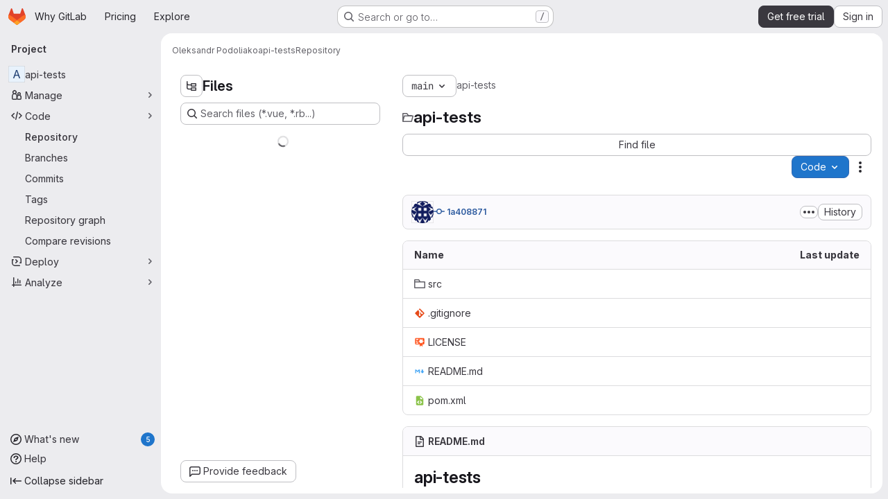

--- FILE ---
content_type: text/javascript
request_url: https://gitlab.com/assets/webpack/pages.projects.tree.show.435b162e.chunk.js
body_size: 2446
content:
(this.webpackJsonp=this.webpackJsonp||[]).push([["pages.projects.tree.show","treeList"],{"0lKz":function(e,t,r){"use strict";r.r(t);var a=r("Jw/Q"),s=r("Erny"),o=r("CX32"),c=r("QRtj"),n=r("b4aW");Object(a.default)(),Object(n.a)(),Object(s.a)(o.a),Object(c.a)()},334:function(e,t,r){r("HVBj"),r("tGlJ"),e.exports=r("0lKz")},"Jw/Q":function(e,t,r){"use strict";r.r(t);var a=r("ewH8"),s=r("yi8e"),o=r("NmEs"),c=r("m4yQ"),n=r("Knu6"),i=r("Iixh"),l=r("c0EM"),p=r("BQlt"),u=r("Sfeb"),d=r("SXCz"),h=r("gpiL"),g=r("+gZZ"),m=r("QJd2"),f=r("k6Do"),b=r.n(f),j=r("h6C7"),w=r.n(j),P=r("FIKT"),y=r.n(P),_=r("f/vg"),v=r.n(_),k=r("htAy"),C=r("t8rf"),B=r("w/32"),O=r("x5Io");a.default.use(s.b),a.default.use(n.a,{components:["SimpleViewer","BlobContent"]});var I=r("vcM6"),x=r("PpWn");t.default=function(){const{router:e,apolloProvider:t,projectPath:r}=function(){const e=document.getElementById("js-tree-list"),{dataset:t}=e,{projectPath:r,projectShortPath:s,ref:n,escapedRef:f,fullName:j,resourceId:P,userId:_,explainCodeAvailable:I,targetBranch:x,refType:q,hasRevsFile:T}=t,S=Object(k.a)(r,f,j);Object(p.a)(S,{projectPath:r,ref:n,refType:q},m.a),m.a.clients.defaultClient.cache.writeQuery({query:b.a,data:{commits:[]}}),m.a.clients.defaultClient.cache.writeQuery({query:w.a,data:{projectPath:r}}),m.a.clients.defaultClient.cache.writeQuery({query:y.a,data:{projectShortPath:s}}),m.a.clients.defaultClient.cache.writeQuery({query:v.a,data:{ref:n,escapedRef:f}});const L=document.getElementById("js-last-commit");Object(O.a)({router:S}),new a.default({el:L,router:S,apolloProvider:m.a,render(e){const t=Object(B.b)(L.dataset.historyLink,this.$route.params.path,this.$route.meta.refType||this.$route.query.ref_type);return e(g.a,{props:{currentPath:this.$route.params.path,refType:this.$route.meta.refType||this.$route.query.ref_type,historyUrl:t.href}})}}),function(){const e=document.getElementById("js-fork-info");if(!e)return null;const{selectedBranch:t,sourceName:s,sourcePath:c,sourceDefaultBranch:n,createMrPath:i,viewMrPath:l,canSyncBranch:p,aheadComparePath:u,behindComparePath:d}=e.dataset;new a.default({el:e,apolloProvider:m.a,render:e=>e(h.a,{props:{canSyncBranch:Object(o.H)(p),projectPath:r,selectedBranch:t,sourceName:s,sourcePath:c,sourceDefaultBranch:n,aheadComparePath:u,behindComparePath:d,createMrPath:i,viewMrPath:l}})})}();const D=document.getElementById("js-repo-breadcrumb");if(D){const{canCollaborate:e,canEditTree:t,canPushCode:r,canPushToBranch:s,selectedBranch:c,newBranchPath:i,newTagPath:l,newBlobPath:p,forkNewBlobPath:u,forkNewDirectoryPath:h,forkUploadBlobPath:g,uploadPath:f,newDirPath:b}=D.dataset;S.afterEach((function({params:{path:e}}){Object(C.b)(".js-create-dir-form",b,e)})),new a.default({el:D,router:S,apolloProvider:m.a,render(a){return a(d.a,{props:{currentPath:this.$route.params.path,refType:this.$route.query.ref_type,canCollaborate:Object(o.H)(e),canPushToBranch:Object(o.H)(s),canEditTree:Object(o.H)(t),canPushCode:Object(o.H)(r),originalBranch:n,selectedBranch:c,newBranchPath:i,newTagPath:l,newBlobPath:p,forkNewBlobPath:u,forkNewDirectoryPath:h,forkUploadBlobPath:g,uploadPath:f,newDirPath:b}})}})}return Object(c.default)({el:document.getElementById("js-tree-web-ide-link"),router:S}),new a.default({el:e,store:Object(i.a)(),router:S,apolloProvider:m.a,provide:{resourceId:P,userId:_,targetBranch:x,explainCodeAvailable:Object(o.H)(I),highlightWorker:new l.a,hasRevsFile:Object(o.H)(T)},render:e=>e(u.a)}),{router:S,data:t,apolloProvider:m.a,projectPath:r}}();!function(e,t,r){const s=document.querySelector("#js-code-owners");if(!s)return null;const{branch:o,canViewBranchRules:c,branchRulesPath:n}=s.dataset;new a.default({el:s,router:e,apolloProvider:t,render(e){return e(I.a,{props:{filePath:this.$route.params.path,projectPath:r,branch:o,canViewBranchRules:c,branchRulesPath:n}})}})}(e,t,r),Object(x.a)()}},PpWn:function(e,t,r){"use strict";var a=r("ewH8"),s=r("GiFX"),o=r("w8i/"),c=r("Jx7q"),n=r("CbCZ"),i=r("d85j"),l=r("ygVz"),p=r("kLNf"),u=r("/lV4"),d=r("qLpH");const h={project:{title:Object(u.i)("ProjectCard|Accelerate your workflow with GitLab Duo Core"),learnMoreLink:Object(d.a)("user/gitlab_duo/_index"),content:Object(u.i)("ProjectCard|AI across the software development lifecycle. To keep this Premium feature, upgrade before your trial ends.")},repository:{title:Object(u.i)("ProjectCard|Keep your repositories synchronized with pull mirroring"),learnMoreLink:Object(d.a)("user/project/repository/mirror/pull"),content:Object(u.i)("ProjectCard|Automatically pull from upstream repositories. To keep this Premium feature, upgrade before your trial ends.")},mrs:{title:Object(u.i)("ProjectCard|Control your merge request review process with approval rules"),learnMoreLink:Object(d.a)("user/project/merge_requests/approvals/rules"),content:Object(u.i)("ProjectCard|Set approval requirements and specific reviewers. To keep this Premium feature, upgrade before your trial ends.")}};var g={name:"PremiumMessageDuringTrial",components:{GlLink:c.a,GlButton:n.a,GlIcon:i.a,UserGroupCalloutDismisser:p.a},mixins:[l.b.mixin({experiment:"premium_message_during_trial"})],props:{featureId:{type:String,required:!0},groupId:{type:String,required:!0},page:{type:String,required:!0},upgradeUrl:{type:String,required:!0}},data(){return{messages:h[this.page]}},mounted(){this.track("render_project_card")},methods:{handleDismiss(e){e(),this.track("click_dismiss_button_on_project_card")}}},m=r("tBpV"),f=Object(m.a)(g,(function(){var e=this,t=e._self._c;return t("user-group-callout-dismisser",{attrs:{"feature-name":e.featureId,"group-id":e.groupId,"skip-query":""},scopedSlots:e._u([{key:"default",fn:function({dismiss:r,shouldShowCallout:a}){return[a?t("div",{staticClass:"info-well gl-mt-5",attrs:{"data-testid":"premium-trial-callout"}},[t("div",{staticClass:"well-segment gl-flex !gl-py-4"},[t("div",{staticClass:"gl-grow gl-items-center gl-justify-between gl-gap-6 @sm/panel:gl-flex"},[t("div",{staticClass:"gl-flex gl-flex-col gl-gap-2"},[t("div",{staticClass:"gl-font-bold"},[e._v(e._s(e.messages.title))]),e._v(" "),t("div",[e._v(e._s(e.messages.content))])]),e._v(" "),t("div",{staticClass:"gl-mt-3 gl-flex gl-gap-3 sm:gl-mt-0"},[t("gl-link",{staticClass:"gl-my-auto gl-mr-2 gl-min-w-12 !gl-text-current !gl-no-underline",attrs:{href:e.messages.learnMoreLink,target:"_blank","data-testid":"learn-more-link"},on:{click:function(){return e.track("click_learn_more_link_on_project_card")}}},[e._v("\n              "+e._s(e.__("Learn more"))+"\n            ")]),e._v(" "),t("gl-button",{attrs:{"data-testid":"upgrade-button",href:e.upgradeUrl},on:{click:function(){return e.track("click_upgrade_button_on_project_card")}}},[t("span",[e._v(e._s(e.__("Upgrade to Premium")))])]),e._v(" "),t("div",{staticClass:"gl-flex gl-items-center"},[t("gl-button",{staticClass:"!gl-p-0",attrs:{size:"small",category:"tertiary","data-testid":"dismiss-button"},on:{click:function(t){return e.handleDismiss(r)}}},[t("gl-icon",{attrs:{name:"close"}})],1)],1)],1)])])]):e._e()]}}])})}),[],!1,null,null,null).exports;a.default.use(s.a);t.a=function(){const e=document.getElementById("js-premium-message-during-trial");if(!e)return null;const{featureId:t,groupId:r,page:s,upgradeUrl:c}=e.dataset;return new a.default({el:e,apolloProvider:o.a,render:e=>e(f,{props:{featureId:t,groupId:r,page:s,upgradeUrl:c}})})}}},[[334,"runtime","main","commons-pages.groups-pages.groups.achievements-pages.groups.activity-pages.groups.analytics.ci_cd_an-1a178039","commons-pages.projects-pages.projects.activity-pages.projects.alert_management.details-pages.project-dc62b995","commons-pages.groups.epics.index-pages.groups.epics.new-pages.groups.epics.show-pages.groups.issues--02865ef3","commons-pages.admin.application_settings.service_accounts-pages.admin.impersonation_tokens-pages.gro-b1fa2591","467359d4","commons-pages.projects.blob.edit-pages.projects.blob.new-pages.projects.blob.show-pages.projects.get-487ddc08","ea7ea8c3","commons-pages.projects.blob.show-pages.projects.show-pages.projects.snippets.show-pages.projects.tre-c684fcf6","499d8988","commons-pages.projects.blob.show-pages.projects.get_started.show-pages.projects.show-pages.projects.tree.show","commons-pages.projects.blob.show-pages.projects.commits.show-pages.projects.show-pages.projects.tree.show","commons-pages.projects.blame.show-pages.projects.blob.show-pages.projects.show-pages.projects.tree.show","commons-pages.projects.blob.show-pages.projects.show-pages.projects.tree.show","commons-pages.projects.blob.show-pages.projects.tree.show-treeList"]]]);
//# sourceMappingURL=pages.projects.tree.show.435b162e.chunk.js.map

--- FILE ---
content_type: text/javascript
request_url: https://gitlab.com/assets/webpack/commons-pages.projects.blob.show-pages.projects.commits.show-pages.projects.show-pages.projects.tree.show.3f40fc67.chunk.js
body_size: 6418
content:
(this.webpackJsonp=this.webpackJsonp||[]).push([["commons-pages.projects.blob.show-pages.projects.commits.show-pages.projects.show-pages.projects.tree.show","7ed51fe2"],{"2o4f":function(e,t,i){"use strict";i.d(t,"b",(function(){return r})),i.d(t,"a",(function(){return s}));i("lFMf"),i("gOHk"),i("c9hT");var n=i("3twG"),a=i("w/32");function r(e,t){const i=e.match(/^refs\/(heads|tags)\/(.+)/)||[],[,n=null,a=e]=i,r={...t.query};n?r.ref_type=n.toLowerCase():delete r.ref_type;return{path:`/${encodeURI(a).replace(/#/g,"%23")}/${t.params.path||""}`,query:r}}function s(e,t,i){const r=new URL(window.location.href),s=r.pathname;let o,l=null,d="/-/tree",u=i;const c=i.match(/^refs\/(heads|tags)\/(.+)/);c&&([,l,u]=c),l?r.searchParams.set("ref_type",l.toLowerCase()):r.searchParams.delete("ref_type");const m=function(e){const t=Object(a.a)(e);return new RegExp(`(/-/(blob|tree|commits)|/blob)/${t}/?(.*)`)}(t).exec(s);return m&&([,d,,o]=m),r.pathname=Object(n.C)(e,d,encodeURI(u).replace(/#/g,"%23"),o),r.toString()}},Fbrt:function(e,t,i){"use strict";i("3UXl"),i("iyoE");var n=i("9/Bc"),a=i("2TqH"),r=i("AxB5"),s=i("Q5rj"),o=i("zIFf"),l=i("/lV4"),d=i("bUk/"),u=i.n(d),c=i("aN3Q"),m=i.n(c),p=i("w0fo"),f=i("NTbY"),h=i("8Igx"),b=i("7F3p"),g=i("ygVz"),v=i("d85j"),k=i("HTBS"),y=i("GM3o"),S=i("i1dK"),w={name:"MergeRequestListItem",components:{GlIcon:v.a,GlAvatar:k.a,GlAvatarsInline:y.a},directives:{GlTooltip:o.a},props:{mergeRequest:{type:Object,required:!0}},computed:{formattedTime(){return Object(S.b)().format(this.mergeRequest.createdAt)},assignees(){var e;const t=null===(e=this.mergeRequest.assignees)||void 0===e?void 0:e.nodes;return t.length?t:[this.mergeRequest.author]},assigneesBadgeSrOnlyText(){return Object(l.h)("%d additional assignee","%d additional assignees",this.assignees.length-this.$options.MAX_VISIBLE_ASSIGNEES)}},MAX_VISIBLE_ASSIGNEES:3},N=i("tBpV"),_=Object(N.a)(w,(function(){var e=this,t=e._self._c;return t("div",{staticClass:"gl-flex"},[t("div",{staticClass:"gl-flex"},[t("gl-icon",{staticClass:"gl-mr-3 gl-flex-shrink-0",attrs:{name:"merge-request"}}),e._v(" "),t("div",{staticClass:"gl-flex-grow"},[t("div",{staticClass:"gl-mb-1 gl-mr-2 gl-line-clamp-2"},[e._v("\n        "+e._s(e.mergeRequest.title)+"\n      ")]),e._v(" "),t("span",{staticClass:"gl-text-sm gl-text-subtle"},[e._v("\n        "+e._s(e.s__("OpenMrBadge|Opened"))+" "),t("time",{domProps:{textContent:e._s(e.formattedTime)}})])])],1),e._v(" "),t("div",{staticClass:"gl-ml-auto"},[t("gl-avatars-inline",{attrs:{avatars:e.assignees,collapsed:!0,"avatar-size":24,"max-visible":e.$options.MAX_VISIBLE_ASSIGNEES,"badge-sr-only-text":e.assigneesBadgeSrOnlyText},scopedSlots:e._u([{key:"avatar",fn:function({avatar:e}){return[t("gl-avatar",{directives:[{name:"gl-tooltip",rawName:"v-gl-tooltip"}],attrs:{size:24,src:e.avatarUrl,alt:e.name,title:e.name}})]}}])})],1)])}),[],!1,null,null,null).exports;var B={components:{GlBadge:n.a,GlDisclosureDropdown:a.a,GlDisclosureDropdownItem:r.a,GlSkeletonLoader:s.a,MergeRequestListItem:_},directives:{GlTooltip:o.a},mixins:[g.a.mixin()],props:{projectPath:{type:String,required:!0},blobPath:{type:String,required:!0},currentRef:{type:String,required:!0}},data:()=>({openMrsCount:null,openMrs:[],isDropdownOpen:!1}),computed:{badgeTitle:()=>Object(l.i)("OpenMrBadge|Open merge requests created in the past 30 days that target this branch and modify this file."),openMRsCountText(){return Object(l.j)(Object(l.i)("OpenMrBadge|%{count} Open"),{count:this.openMrsCount})},createdAfter(){const e=Object(p.M)(new Date,29,{utc:!0});return Object(f.d)(e,"yyyy-mm-dd HH:MM:ss Z",!0)},isLoading(){return this.$apollo.queries.loading},showBadge(){return!this.isLoading&&this.openMrsCount>0},queryVariables(){return{projectPath:this.projectPath,targetBranch:[this.currentRef],blobPath:this.blobPath,createdAfter:this.createdAfter}}},apollo:{openMrsCount:{query:u.a,variables(){return this.queryVariables},update:({project:{mergeRequests:{count:e}={}}={}}={})=>e,result(){this.openMrsCount>0&&this.trackEvent("render_recent_mrs_for_file_on_branch_badge",{value:this.openMrsCount})},error(e){Object(h.a)("Failed to fetch merge request count. See exception details for more information.",e),b.b(e)}},openMrs:{query:m.a,variables(){return this.queryVariables},skip(){return!this.isDropdownOpen},update:function(e){var t;return(null==e||null===(t=e.project)||void 0===t||null===(t=t.mergeRequests)||void 0===t||null===(t=t.nodes)||void 0===t?void 0:t.map((function(e){return{...e,text:e.title,href:e.webUrl}})))||[]},error(e){Object(h.a)("Failed to fetch merge requests. See exception details for more information.",e),b.b(e)}}}},O=Object(N.a)(B,(function(){var e=this,t=e._self._c;return e.showBadge?t("gl-disclosure-dropdown",{attrs:{"aria-label":e.openMRsCountText,"fluid-width":!0,loading:e.isLoading,placement:"bottom-end"},on:{shown:function(t){e.isDropdownOpen=!0},hidden:function(t){e.isDropdownOpen=!1}},scopedSlots:e._u([{key:"toggle",fn:function(){return[t("button",{staticClass:"gl-rounded-pill gl-border-none gl-bg-transparent gl-p-0 gl-leading-0",attrs:{"data-event-tracking":"click_dropdown_showing_recent_mrs_for_file_on_branch","data-event-value":e.openMrsCount}},[t("gl-badge",{directives:[{name:"gl-tooltip",rawName:"v-gl-tooltip"}],staticClass:"gl-h-full",attrs:{"data-testid":"open-mr-badge",variant:"success",icon:"merge-request",title:e.badgeTitle,"aria-label":e.badgeTitle,tag:"a"}},[e._v("\n        "+e._s(e.openMRsCountText)+"\n      ")])],1)]},proxy:!0},{key:"header",fn:function(){return[t("div",{staticClass:"gl-border-b-1 gl-border-default gl-p-4 gl-font-bold gl-border-b-solid"},[e._v("\n      "+e._s(e.s__("OpenMrBadge|Open merge requests"))+"\n      "),t("gl-badge",[e._v(e._s(e.openMrsCount))])],1)]},proxy:!0}],null,!1,3747400744)},[e._v(" "),e._v(" "),!e.openMrs.length||e.isLoading?t("div",{staticClass:"gl-w-34 gl-px-5 gl-py-3 @md/panel:gl-w-48"},[t("gl-skeleton-loader",{attrs:{height:15}},[t("rect",{attrs:{width:"250",height:"15",rx:"4"}})])],1):t("ul",{staticClass:"gl-m-0 gl-w-34 gl-p-0 @md/panel:gl-w-48"},e._l(e.openMrs,(function(i){return t("gl-disclosure-dropdown-item",{key:i.iid,attrs:{item:i},scopedSlots:e._u([{key:"list-item",fn:function(){return[t("merge-request-list-item",{attrs:{"merge-request":i}})]},proxy:!0}],null,!0)})})),1)]):e._e()}),[],!1,null,null,null);t.a=O.exports},aN3Q:function(e,t,i){var n={kind:"Document",definitions:[{kind:"OperationDefinition",operation:"query",name:{kind:"Name",value:"getOpenMrsForBlobPath"},variableDefinitions:[{kind:"VariableDefinition",variable:{kind:"Variable",name:{kind:"Name",value:"projectPath"}},type:{kind:"NonNullType",type:{kind:"NamedType",name:{kind:"Name",value:"ID"}}},directives:[]},{kind:"VariableDefinition",variable:{kind:"Variable",name:{kind:"Name",value:"targetBranch"}},type:{kind:"ListType",type:{kind:"NonNullType",type:{kind:"NamedType",name:{kind:"Name",value:"String"}}}},directives:[]},{kind:"VariableDefinition",variable:{kind:"Variable",name:{kind:"Name",value:"blobPath"}},type:{kind:"NonNullType",type:{kind:"NamedType",name:{kind:"Name",value:"String"}}},directives:[]},{kind:"VariableDefinition",variable:{kind:"Variable",name:{kind:"Name",value:"createdAfter"}},type:{kind:"NonNullType",type:{kind:"NamedType",name:{kind:"Name",value:"Time"}}},directives:[]}],directives:[],selectionSet:{kind:"SelectionSet",selections:[{kind:"Field",name:{kind:"Name",value:"project"},arguments:[{kind:"Argument",name:{kind:"Name",value:"fullPath"},value:{kind:"Variable",name:{kind:"Name",value:"projectPath"}}}],directives:[],selectionSet:{kind:"SelectionSet",selections:[{kind:"Field",name:{kind:"Name",value:"id"},arguments:[],directives:[]},{kind:"Field",name:{kind:"Name",value:"mergeRequests"},arguments:[{kind:"Argument",name:{kind:"Name",value:"state"},value:{kind:"EnumValue",value:"opened"}},{kind:"Argument",name:{kind:"Name",value:"targetBranches"},value:{kind:"Variable",name:{kind:"Name",value:"targetBranch"}}},{kind:"Argument",name:{kind:"Name",value:"blobPath"},value:{kind:"Variable",name:{kind:"Name",value:"blobPath"}}},{kind:"Argument",name:{kind:"Name",value:"createdAfter"},value:{kind:"Variable",name:{kind:"Name",value:"createdAfter"}}}],directives:[],selectionSet:{kind:"SelectionSet",selections:[{kind:"Field",name:{kind:"Name",value:"nodes"},arguments:[],directives:[],selectionSet:{kind:"SelectionSet",selections:[{kind:"Field",name:{kind:"Name",value:"id"},arguments:[],directives:[]},{kind:"Field",name:{kind:"Name",value:"iid"},arguments:[],directives:[]},{kind:"Field",name:{kind:"Name",value:"title"},arguments:[],directives:[]},{kind:"Field",name:{kind:"Name",value:"webUrl"},arguments:[],directives:[]},{kind:"Field",name:{kind:"Name",value:"createdAt"},arguments:[],directives:[]},{kind:"Field",name:{kind:"Name",value:"author"},arguments:[],directives:[],selectionSet:{kind:"SelectionSet",selections:[{kind:"FragmentSpread",name:{kind:"Name",value:"User"},directives:[]}]}},{kind:"Field",name:{kind:"Name",value:"assignees"},arguments:[],directives:[],selectionSet:{kind:"SelectionSet",selections:[{kind:"Field",name:{kind:"Name",value:"nodes"},arguments:[],directives:[],selectionSet:{kind:"SelectionSet",selections:[{kind:"FragmentSpread",name:{kind:"Name",value:"User"},directives:[]}]}}]}},{kind:"Field",name:{kind:"Name",value:"project"},arguments:[],directives:[],selectionSet:{kind:"SelectionSet",selections:[{kind:"Field",name:{kind:"Name",value:"id"},arguments:[],directives:[]},{kind:"Field",name:{kind:"Name",value:"fullPath"},arguments:[],directives:[]}]}},{kind:"Field",name:{kind:"Name",value:"sourceBranch"},arguments:[],directives:[]}]}},{kind:"Field",name:{kind:"Name",value:"count"},arguments:[],directives:[]}]}}]}}]}}],loc:{start:0,end:692}};n.loc.source={body:'#import "~/graphql_shared/fragments/user.fragment.graphql"\n\nquery getOpenMrsForBlobPath(\n  $projectPath: ID!\n  $targetBranch: [String!]\n  $blobPath: String!\n  $createdAfter: Time!\n) {\n  project(fullPath: $projectPath) {\n    id\n    mergeRequests(\n      state: opened\n      targetBranches: $targetBranch\n      blobPath: $blobPath\n      createdAfter: $createdAfter\n    ) {\n      nodes {\n        id\n        iid\n        title\n        webUrl\n        createdAt\n        author {\n          ...User\n        }\n        assignees {\n          nodes {\n            ...User\n          }\n        }\n        project {\n          id\n          fullPath\n        }\n        sourceBranch\n      }\n      count\n    }\n  }\n}\n',name:"GraphQL request",locationOffset:{line:1,column:1}};var a={};n.definitions=n.definitions.concat(i("aBoS").definitions.filter((function(e){if("FragmentDefinition"!==e.kind)return!0;var t=e.name.value;return!a[t]&&(a[t]=!0,!0)})));var r={};function s(e,t){for(var i=0;i<e.definitions.length;i++){var n=e.definitions[i];if(n.name&&n.name.value==t)return n}}n.definitions.forEach((function(e){if(e.name){var t=new Set;!function e(t,i){if("FragmentSpread"===t.kind)i.add(t.name.value);else if("VariableDefinition"===t.kind){var n=t.type;"NamedType"===n.kind&&i.add(n.name.value)}t.selectionSet&&t.selectionSet.selections.forEach((function(t){e(t,i)})),t.variableDefinitions&&t.variableDefinitions.forEach((function(t){e(t,i)})),t.definitions&&t.definitions.forEach((function(t){e(t,i)}))}(e,t),r[e.name.value]=t}})),e.exports=n,e.exports.getOpenMrsForBlobPath=function(e,t){var i={kind:e.kind,definitions:[s(e,t)]};e.hasOwnProperty("loc")&&(i.loc=e.loc);var n=r[t]||new Set,a=new Set,o=new Set;for(n.forEach((function(e){o.add(e)}));o.size>0;){var l=o;o=new Set,l.forEach((function(e){a.has(e)||(a.add(e),(r[e]||new Set).forEach((function(e){o.add(e)})))}))}return a.forEach((function(t){var n=s(e,t);n&&i.definitions.push(n)})),i}(n,"getOpenMrsForBlobPath")},b4aW:function(e,t,i){"use strict";var n=i("ewH8"),a=i("NmEs"),r=i("3twG"),s=(i("lFMf"),i("gOHk"),i("c9hT"),i("Oxu3")),o=i("CbCZ"),l=i("dIEn"),d=i("/lV4"),u=i("0a87"),c={i18n:{title:Object(d.i)("AmbiguousRef|Which reference do you want to view?"),description:Object(d.j)(Object(d.i)("AmbiguousRef|There is a branch and a tag with the same name of %{ref}.")),secondaryDescription:Object(d.i)("AmbiguousRef|Which reference would you like to view?"),viewTagButton:Object(d.i)("AmbiguousRef|View tag"),viewBranchButton:Object(d.i)("AmbiguousRef|View branch")},tagRefType:u.j,branchRefType:u.b,components:{GlModal:s.a,GlButton:o.a,GlSprintf:l.a},props:{refName:{type:String,required:!0}},mounted(){this.$refs.ambiguousRefModal.show()},methods:{navigate(e){const t=new URL(window.location.href);t.searchParams.set(u.g,e),Object(r.V)(t.toString())}}},m=i("tBpV"),p=Object(m.a)(c,(function(){var e=this,t=e._self._c;return t("gl-modal",{ref:"ambiguousRefModal",attrs:{"modal-id":"ambiguous-ref",title:e.$options.i18n.title},on:{primary:e.navigate},scopedSlots:e._u([{key:"modal-footer",fn:function(){return[t("gl-button",{attrs:{category:"secondary",variant:"confirm","data-testid":"view-tag-btn"},on:{click:function(){return e.navigate(e.$options.tagRefType)}}},[e._v(e._s(e.$options.i18n.viewTagButton))]),e._v(" "),t("gl-button",{attrs:{category:"secondary",variant:"confirm","data-testid":"view-branch-btn"},on:{click:function(){return e.navigate(e.$options.branchRefType)}}},[e._v(e._s(e.$options.i18n.viewBranchButton))])]},proxy:!0}])},[t("p",{staticClass:"gl-mb-0"},[t("gl-sprintf",{attrs:{message:e.$options.i18n.description},scopedSlots:e._u([{key:"ref",fn:function(){return[t("code",[e._v(e._s(e.refName))])]},proxy:!0}])})],1),e._v(" "),t("p",[e._v("\n    "+e._s(e.$options.i18n.secondaryDescription)+"\n  ")])])}),[],!1,null,null,null).exports;t.a=function(e=document.querySelector("#js-ambiguous-ref-modal")){const t=Object(r.t)(u.g),i=t===u.j||t===u.b;if(!e||i||!Object(a.H)(e.dataset.ambiguous))return!1;const{ref:s}=e.dataset;return new n.default({el:e,render:e=>e(p,{props:{refName:s}})})}},"bUk/":function(e,t){var i={kind:"Document",definitions:[{kind:"OperationDefinition",operation:"query",name:{kind:"Name",value:"getOpenMrCountForBlobPath"},variableDefinitions:[{kind:"VariableDefinition",variable:{kind:"Variable",name:{kind:"Name",value:"projectPath"}},type:{kind:"NonNullType",type:{kind:"NamedType",name:{kind:"Name",value:"ID"}}},directives:[]},{kind:"VariableDefinition",variable:{kind:"Variable",name:{kind:"Name",value:"targetBranch"}},type:{kind:"ListType",type:{kind:"NonNullType",type:{kind:"NamedType",name:{kind:"Name",value:"String"}}}},directives:[]},{kind:"VariableDefinition",variable:{kind:"Variable",name:{kind:"Name",value:"blobPath"}},type:{kind:"NonNullType",type:{kind:"NamedType",name:{kind:"Name",value:"String"}}},directives:[]},{kind:"VariableDefinition",variable:{kind:"Variable",name:{kind:"Name",value:"createdAfter"}},type:{kind:"NonNullType",type:{kind:"NamedType",name:{kind:"Name",value:"Time"}}},directives:[]}],directives:[],selectionSet:{kind:"SelectionSet",selections:[{kind:"Field",name:{kind:"Name",value:"project"},arguments:[{kind:"Argument",name:{kind:"Name",value:"fullPath"},value:{kind:"Variable",name:{kind:"Name",value:"projectPath"}}}],directives:[],selectionSet:{kind:"SelectionSet",selections:[{kind:"Field",name:{kind:"Name",value:"id"},arguments:[],directives:[]},{kind:"Field",name:{kind:"Name",value:"mergeRequests"},arguments:[{kind:"Argument",name:{kind:"Name",value:"state"},value:{kind:"EnumValue",value:"opened"}},{kind:"Argument",name:{kind:"Name",value:"targetBranches"},value:{kind:"Variable",name:{kind:"Name",value:"targetBranch"}}},{kind:"Argument",name:{kind:"Name",value:"blobPath"},value:{kind:"Variable",name:{kind:"Name",value:"blobPath"}}},{kind:"Argument",name:{kind:"Name",value:"createdAfter"},value:{kind:"Variable",name:{kind:"Name",value:"createdAfter"}}}],directives:[],selectionSet:{kind:"SelectionSet",selections:[{kind:"Field",name:{kind:"Name",value:"count"},arguments:[],directives:[]}]}}]}}]}}],loc:{start:0,end:338}};i.loc.source={body:"query getOpenMrCountForBlobPath(\n  $projectPath: ID!\n  $targetBranch: [String!]\n  $blobPath: String!\n  $createdAfter: Time!\n) {\n  project(fullPath: $projectPath) {\n    id\n    mergeRequests(\n      state: opened\n      targetBranches: $targetBranch\n      blobPath: $blobPath\n      createdAfter: $createdAfter\n    ) {\n      count\n    }\n  }\n}\n",name:"GraphQL request",locationOffset:{line:1,column:1}};var n={};function a(e,t){for(var i=0;i<e.definitions.length;i++){var n=e.definitions[i];if(n.name&&n.name.value==t)return n}}i.definitions.forEach((function(e){if(e.name){var t=new Set;!function e(t,i){if("FragmentSpread"===t.kind)i.add(t.name.value);else if("VariableDefinition"===t.kind){var n=t.type;"NamedType"===n.kind&&i.add(n.name.value)}t.selectionSet&&t.selectionSet.selections.forEach((function(t){e(t,i)})),t.variableDefinitions&&t.variableDefinitions.forEach((function(t){e(t,i)})),t.definitions&&t.definitions.forEach((function(t){e(t,i)}))}(e,t),n[e.name.value]=t}})),e.exports=i,e.exports.getOpenMrCountForBlobPath=function(e,t){var i={kind:e.kind,definitions:[a(e,t)]};e.hasOwnProperty("loc")&&(i.loc=e.loc);var r=n[t]||new Set,s=new Set,o=new Set;for(r.forEach((function(e){o.add(e)}));o.size>0;){var l=o;o=new Set,l.forEach((function(e){s.has(e)||(s.add(e),(n[e]||new Set).forEach((function(e){o.add(e)})))}))}return s.forEach((function(t){var n=a(e,t);n&&i.definitions.push(n)})),i}(i,"getOpenMrCountForBlobPath")},m0YE:function(e,t,i){"use strict";i("LdIe"),i("z6RN"),i("PTOk"),i("ZzK0"),i("BzOf"),i("v2fZ");var n=i("Tmea"),a=i.n(n),r=i("4qOP"),s=i("HTBS"),o=i("2TqH"),l=i("zIFf"),d=i("q3oM"),u={name:"ClipboardButton",components:{GlButton:i("CbCZ").a},directives:{GlTooltip:l.a},props:{text:{type:String,required:!0},title:{type:String,required:!1,default:function(){return Object(r.b)("ClipboardButton.title","Copy to clipboard")}},size:{type:String,required:!1,default:"medium"}},data(){return{localTitle:this.title,titleTimeout:null}},methods:{updateTooltip(e){var t=this;this.localTitle=e,clearTimeout(this.titleTimeout),this.titleTimeout=setTimeout((function(){t.localTitle=t.title}),1e3)},async handleClick(){try{await navigator.clipboard.writeText(this.text),this.updateTooltip(Object(r.b)("ClipboardButton.copied","Copied"))}catch{this.updateTooltip(Object(r.b)("ClipboardButton.error","Copy failed"))}}}},c=i("tBpV"),m=Object(c.a)(u,(function(){return(0,this._self._c)("gl-button",{directives:[{name:"gl-tooltip",rawName:"v-gl-tooltip.hover.focus.top",modifiers:{hover:!0,focus:!0,top:!0}}],attrs:{variant:"default",category:"tertiary",icon:"copy-to-clipboard",size:this.size,title:this.localTitle,"aria-label":this.localTitle},on:{click:this.handleClick}})}),[],!1,null,null,null).exports,p={name:"GlBreadcrumbItem",components:{GlLink:i("Jx7q").a},inheritAttrs:!1,props:{text:{type:String,required:!1,default:null},to:{type:[String,Object],required:!1,default:null},href:{type:String,required:!1,default:null},ariaCurrent:{type:[String,Boolean],required:!1,default:!1,validator:e=>-1!==[!1,"page"].indexOf(e)},size:{type:String,required:!1,default:d.o.sm,validator:function(e){return Object.keys(d.o).includes(e)}}},linkVariantUnstyled:d.J},f={name:"GlBreadcrumb",components:{GlBreadcrumbItem:Object(c.a)(p,(function(){var e=this,t=e._self._c;return t("li",{class:"gl-breadcrumb-item gl-breadcrumb-item-"+e.size},[t("gl-link",{attrs:{href:e.href,to:e.to,"aria-current":e.ariaCurrent,variant:e.$options.linkVariantUnstyled}},[e._t("default",(function(){return[e._v(e._s(e.text))]}))],2)],1)}),[],!1,null,null,null).exports,GlAvatar:s.a,GlDisclosureDropdown:o.a,ClipboardButton:m},directives:{GlTooltip:l.a},inheritAttrs:!1,props:{items:{type:Array,required:!0,default:function(){return[{text:"",href:""}]},validator:function(e){return e.every((function(e){const t=Object.keys(e);return t.includes("text")&&e.text&&(t.includes("href")||t.includes("to"))}))}},ariaLabel:{type:String,required:!1,default:"Breadcrumb"},showMoreLabel:{type:String,required:!1,default:function(){return Object(r.b)("GlBreadcrumb.showMoreLabel","Show more breadcrumbs")}},autoResize:{type:Boolean,required:!1,default:!0},size:{type:String,required:!1,default:d.o.sm,validator:function(e){return Object.keys(d.o).includes(e)}},showClipboardButton:{type:Boolean,required:!1,default:!1},pathToCopy:{type:String,required:!1,default:null},clipboardTooltipText:{type:String,required:!1,default:null}},data(){return{fittingItems:[...this.items],overflowingItems:[],totalBreadcrumbsWidth:0,widthPerItem:[],dropdownWidth:0,clipboardButtonWidth:0,resizeDone:!1}},computed:{hasCollapsible(){return this.overflowingItems.length>0},breadcrumbStyle(){return this.resizeDone?{}:{opacity:0}},itemClass(){return this.resizeDone&&1===this.fittingItems.length?"gl-breadcrumb-only-item":""},dropdownSize(){return"sm"===this.size?"small":"medium"},avatarSize(){return"sm"===this.size?16:24},clipboardButtonText(){if(this.pathToCopy)return this.pathToCopy;return Array.from(this.items,(function(e){return e.text})).join("/")}},watch:{items:{handler:"measureAndMakeBreadcrumbsFit",deep:!0},autoResize(e){e?this.enableAutoResize():this.disableAutoResize()}},created(){this.debounceMakeBreadcrumbsFit=a()(this.makeBreadcrumbsFit,25)},mounted(){this.autoResize?this.enableAutoResize():this.resizeDone=!0,this.clipboardButtonWidth=this.showClipboardButton?this.$refs.clipboardButton.$el.clientWidth:0},beforeDestroy(){this.disableAutoResize()},methods:{resetItems(){this.fittingItems=[...this.items],this.overflowingItems=[]},async measureAndMakeBreadcrumbsFit(){var e=this;this.resetItems(),this.autoResize&&(this.resizeDone=!1,await this.$nextTick(),this.totalBreadcrumbsWidth=0,this.$refs.breadcrumbs&&(this.$refs.breadcrumbs.forEach((function(t,i){const n=t.$el.clientWidth;e.totalBreadcrumbsWidth+=n,e.widthPerItem[i]=n})),this.totalBreadcrumbsWidth+=this.clipboardButtonWidth,this.dropdownWidth=this.$refs.dropdown.clientWidth,this.makeBreadcrumbsFit()))},makeBreadcrumbsFit(){this.resizeDone=!1,this.resetItems();const e=this.$el.clientWidth;if(this.totalBreadcrumbsWidth>e){const t=0,i=this.items.length-1;let n=this.totalBreadcrumbsWidth;for(let a=t;a<i&&(this.overflowingItems.push(this.fittingItems[t]),this.fittingItems.splice(t,1),n-=this.widthPerItem[a],!(n+this.dropdownWidth<e));a+=1);}this.resizeDone=!0},isLastItem(e){return e===this.fittingItems.length-1},getAriaCurrentAttr(e){return!!this.isLastItem(e)&&"page"},enableAutoResize(){this.resizeObserver||(this.resizeObserver=new ResizeObserver(this.debounceMakeBreadcrumbsFit)),this.resizeObserver.observe(this.$el),this.measureAndMakeBreadcrumbsFit()},disableAutoResize(){this.resizeObserver&&(this.resizeObserver.unobserve(this.$el),this.resizeObserver=null),this.resetItems()}}},h=Object(c.a)(f,(function(){var e=this,t=e._self._c;return t("nav",{staticClass:"gl-breadcrumbs",style:e.breadcrumbStyle,attrs:{"aria-label":e.ariaLabel}},[t("ol",e._g(e._b({staticClass:"gl-breadcrumb-list breadcrumb"},"ol",e.$attrs,!1),e.$listeners),[e.hasCollapsible||!e.resizeDone?t("li",{ref:"dropdown",class:"gl-breadcrumb-item gl-breadcrumb-item-"+e.size},[t("gl-disclosure-dropdown",{attrs:{items:e.overflowingItems,"toggle-text":e.showMoreLabel,"fluid-width":"","text-sr-only":"","no-caret":"",icon:"ellipsis_h",size:e.dropdownSize}})],1):e._e(),e._v(" "),e._l(e.fittingItems,(function(i,n){return t("gl-breadcrumb-item",{key:n,ref:"breadcrumbs",refInFor:!0,class:e.itemClass,attrs:{text:i.text,href:i.href,to:i.to,size:e.size,"aria-current":e.getAriaCurrentAttr(n)},scopedSlots:e._u([{key:"default",fn:function(){return[i.avatarPath?t("gl-avatar",{staticClass:"gl-breadcrumb-avatar-tile gl-border gl-mr-2 !gl-rounded-default",attrs:{src:i.avatarPath,size:e.avatarSize,"aria-hidden":"true",shape:"rect","data-testid":"avatar"}}):e._e(),t("span",{staticClass:"gl-align-middle"},[e._v(e._s(i.text))])]},proxy:!0}],null,!0)})})),e._v(" "),e.showClipboardButton?t("li",{staticClass:"gl-breadcrumb-clipboard-button"},[t("clipboard-button",e._b({ref:"clipboardButton",staticClass:"gl-ml-2",attrs:{"data-testid":"copy-to-clipboard-button",text:e.clipboardButtonText,size:e.dropdownSize}},"clipboard-button",e.clipboardTooltipText?{title:e.clipboardTooltipText}:{},!1))],1):e._e()],2)])}),[],!1,null,null,null);t.a=h.exports},udiD:function(e,t,i){"use strict";i.r(t),i.d(t,"default",(function(){return s}));var n=i("apM3"),a=i("ewH8");a.default.use(n.a);const r=new a.default;function s(...e){return r.$toast.show(...e)}},"w/32":function(e,t,i){"use strict";i.d(t,"a",(function(){return a})),i.d(t,"b",(function(){return r}));i("lFMf"),i("gOHk"),i("c9hT");var n=i("3twG");function a(e){if(!e)return"";let t=encodeURI(e);return t=t.replace(/#/g,"%23"),t}function r(e,t,i){const a=new URL(window.location.href);return a.pathname=Object(n.C)(Object(n.L)(["ref_type"],e),t?Object(n.n)(t):""),i&&!a.searchParams.get("ref_type")&&a.searchParams.set("ref_type",i),a}}}]);
//# sourceMappingURL=commons-pages.projects.blob.show-pages.projects.commits.show-pages.projects.show-pages.projects.tree.show.3f40fc67.chunk.js.map